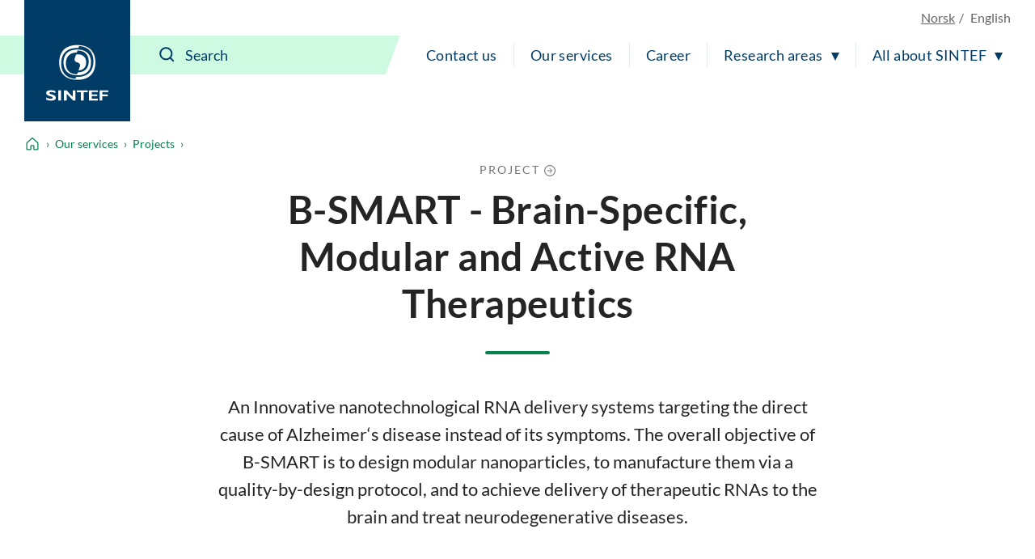

--- FILE ---
content_type: application/x-javascript
request_url: https://www.sintef.no/dist/main.3959a2bc.js
body_size: 7844
content:
/*! For license information please see main.3959a2bc.js.LICENSE.txt */
(self.webpackChunksintef=self.webpackChunksintef||[]).push([[792],{7:function(e,t,n){"use strict";n(452),n(960),n(421),n(435),n(572);var o=n(997);var i="data-filter",s="aria-expanded",r="is-open";function a(){document.querySelectorAll("[".concat(i,"]")).forEach(function(e){var t=document.getElementById(e.getAttribute(i));t&&e.addEventListener("click",function(){return function(e,t){"true"===e.getAttribute(s)?(t.classList.remove(r),e.setAttribute(s,"false")):(t.classList.add(r),e.setAttribute(s,"true"))}(e,t)})})}var c=n(578);function u(e){var t=!(arguments.length>1&&void 0!==arguments[1])||arguments[1];if(e){var n=e.getBoundingClientRect().top,o=getComputedStyle(document.documentElement).getPropertyValue("--menu-breakpoint")||0,i=getComputedStyle(document.documentElement).getPropertyValue("--menu-height")||0,s=window.matchMedia("(min-width:".concat(o,")")).matches?0:i;!t&&n-s>0||window.scrollTo(0,n+window.pageYOffset-s)}}var l="data-expand",d="aria-expanded";function f(e,t,n){t.hidden?(t.style.maxHeight=function(e){if(!e)return 0;var t=e.cloneNode(!0);Object.assign(t.style,{overflow:"visible",height:"auto",maxHeight:"none",opacity:"0",visibility:"hidden",display:"block"}),e.after(t);var n=t.offsetHeight;return t.remove(),n}(t)+"px",t.removeAttribute("hidden"),e.setAttribute(d,"true")):(u(n,!1),t.style.maxHeight=null,t.setAttribute("hidden",""),e.setAttribute(d,"false"))}var h=getComputedStyle(document.documentElement).getPropertyValue("--class-keyboard-navigation").replace(/['"]+/g,"")||"is-using-keyboard-navigation";function g(e){9===e.keyCode&&(document.body.classList.add(h),window.removeEventListener("keydown",g),window.addEventListener("mousedown",m))}function m(){document.body.classList.remove(h),window.removeEventListener("mousedown",m),window.addEventListener("keydown",g)}var p="data-tabs";function v(){document.querySelectorAll("[".concat(p,"]")).forEach(function(e){var t=e.querySelectorAll('[role="tab"]'),n=e.querySelector('[role="tablist"]');e.dataset.focusTab=0,t.forEach(function(e){e.addEventListener("click",function(e){return y(e.target)})}),null==n||n.addEventListener("keydown",function(n){return function(e,t,n){var o=t.dataset.focusTab;39!==e.keyCode&&37!==e.keyCode||(39===e.keyCode?++o>=n.length&&(o=0):37===e.keyCode&&--o<0&&(o=n.length-1),y(n[o]))}(n,e,t)})})}function y(e){if(e){var t=e.closest("[".concat(p,"]")),n=0;t.querySelectorAll('[role="tab"]').forEach(function(o){o.setAttribute("aria-selected",!1),o.setAttribute("tabindex",-1),o===e&&(t.dataset.focusTab=n),n++}),e.setAttribute("aria-selected",!0),e.setAttribute("tabindex",0),e.focus(),t.querySelectorAll('[role="tabpanel"]').forEach(function(e){return e.setAttribute("hidden",!0)}),document.getElementById(e.getAttribute("aria-controls")).removeAttribute("hidden")}}var b=n(316),E="data-tooltip-is-visible";function k(){var e=document.querySelectorAll(".".concat("definition-word")),t=document.querySelectorAll("abbr:not([class])");e.forEach(function(e){return w({item:e,isGemini:!0})}),t.forEach(function(e){return w({item:e})}),document.addEventListener("click",function(e){var t=e.target;document.querySelectorAll("[".concat(E,"]")).forEach(function(e){e.contains(t)||A(e)})},!1),document.addEventListener("keyup",function(e){if(!e.defaultPrevented){var t=e.key;"Escape"!==t&&"Esc"!==t&&"27"!==t||document.querySelectorAll("[".concat(E,"]")).forEach(function(e){return A(e)})}})}function w(e){var t=e.item,n=e.isGemini,o=(void 0!==n&&n?C:S)(t);if(o){var i,s="no"===document.documentElement.getAttribute("lang")?"Lukk":"Close";o.insertAdjacentHTML("afterbegin",'<button data-popper-close><span class="sr-only">'.concat(s,"</span></button>")),o.insertAdjacentHTML("beforeend","<span data-popper-arrow></span>");var r=(0,b.n4)(t,o,{placement:"top",modifiers:[{name:"offset",options:{offset:[0,10]}}]});return null===(i=t.querySelector("[data-popper-close]"))||void 0===i||i.addEventListener("click",function(){return A(t)}),t.addEventListener("focus",function(){!function(e,t){e.setAttribute(E,"true"),t.update()}(t,r)}),{container:t,popperInstance:r}}return!1}function S(e){var t=e.getAttribute("title")||"";return e.insertAdjacentHTML("beforeend",'<span class="'.concat("tooltip-abbr",'">').concat(t,"</span>")),e.setAttribute("tabindex","0"),e.removeAttribute("title"),e.lastChild}function C(e){return e.querySelector(".".concat("definition-word__content"))||null}function A(e){e.removeAttribute(E),document.activeElement.blur()}function L(e){return L="function"==typeof Symbol&&"symbol"==typeof Symbol.iterator?function(e){return typeof e}:function(e){return e&&"function"==typeof Symbol&&e.constructor===Symbol&&e!==Symbol.prototype?"symbol":typeof e},L(e)}function M(e,t){for(var n=0;n<t.length;n++){var o=t[n];o.enumerable=o.enumerable||!1,o.configurable=!0,"value"in o&&(o.writable=!0),Object.defineProperty(e,j(o.key),o)}}function j(e){var t=function(e,t){if("object"!=L(e)||!e)return e;var n=e[Symbol.toPrimitive];if(void 0!==n){var o=n.call(e,t||"default");if("object"!=L(o))return o;throw new TypeError("@@toPrimitive must return a primitive value.")}return("string"===t?String:Number)(e)}(e,"string");return"symbol"==L(t)?t:t+""}var O={containerClass:"js-masthead",menuContainerClass:"js-menu",toggleSearchClass:"js-toggle-search",toggleMenuClass:"js-toggle-menu",toggleSubmenuClass:"js-toggle-submenu",toggleDropdownClass:"js-toggle-dropdown",triggerReturnClass:"js-return-to-level-1",searchInputFieldClass:"js-input-search",hasOpenMenuClass:"has-open-menu",hasOpenSearchClass:"has-open-search",hasOpenSubmenuClass:"is-open",hasOpenDropdownClass:"is-expanded",isOpeningMenu:"is-opening-menu",isClosingMenu:"is-closing-menu",isClosingNestedMenu:"is-closing-nested-menu",dataCurrentLevelAttribute:"data-menu-current-level",dataControlsAttribute:"data-controls",desktopBreakpointCssVar:"--menu-breakpoint",openingMenuAnimationMs:"--menu-opening-ms",closingMenuAnimationMs:"--menu-closing-ms"},T=function(){return e=function e(t){!function(e,t){if(!(e instanceof t))throw new TypeError("Cannot call a class as a function")}(this,e),this.settings=Object.assign({},O,t||{}),this.containerEl=document.querySelector(".".concat(this.settings.containerClass))},t=[{key:"init",value:function(){var e=this;null!==this.containerEl&&(this.setupVariables(),document.addEventListener("click",function(t){return e.closeOnOuterClick(t)},!1),document.addEventListener("keyup",function(t){e.closeOnEscape(t),e.closeOnTabbingOutsideMenu(t)}),this.setupToggleMenu(),this.setupToggleSearch(),this.setupToggleSubmenu(),this.setupToggleDropdown(),this.setupTriggerReturn(),this.watchBreakpoint())}},{key:"setupVariables",value:function(){this.menuContainerEl=this.containerEl.querySelector(".".concat(this.settings.menuContainerClass)),this.toggleMenuEl=this.containerEl.querySelector(".".concat(this.settings.toggleMenuClass)),this.toggleSearchEl=this.containerEl.querySelector(".".concat(this.settings.toggleSearchClass)),this.toggleSubmenuEls=this.containerEl.querySelectorAll(".".concat(this.settings.toggleSubmenuClass)),this.toggleDropdownEls=this.containerEl.querySelectorAll(".".concat(this.settings.toggleDropdownClass)),this.triggerReturnEl=this.containerEl.querySelector(".".concat(this.settings.triggerReturnClass)),this.searchInputFieldEl=this.containerEl.querySelector(".".concat(this.settings.searchInputFieldClass)),this.desktopBreakpoint=getComputedStyle(document.documentElement).getPropertyValue(this.settings.desktopBreakpointCssVar),this.openingMenuMs=parseInt(getComputedStyle(document.documentElement).getPropertyValue(this.settings.openingMenuAnimationMs)),this.closingMenuMs=parseInt(getComputedStyle(document.documentElement).getPropertyValue(this.settings.closingMenuAnimationMs)),this.desktopMediaquery=window.matchMedia("(min-width:".concat(this.desktopBreakpoint,")"))}},{key:"setupToggleMenu",value:function(){var e=this;null!==this.toggleMenuEl&&this.toggleMenuEl.addEventListener("click",function(t){t.preventDefault(),"true"===t.target.getAttribute("aria-expanded")?e.closeMenu():e.openMenu()})}},{key:"setupToggleSearch",value:function(){var e=this;null!==this.toggleSearchEl&&this.toggleSearchEl.addEventListener("click",function(t){t.preventDefault(),"true"===t.target.getAttribute("aria-expanded")?e.closeSearch():e.openSearch()})}},{key:"setupToggleSubmenu",value:function(){for(var e=this,t=0;t<this.toggleSubmenuEls.length;t++)this.toggleSubmenuEls[t].addEventListener("click",function(t){t.preventDefault();var n=t.target;"true"===n.getAttribute("aria-expanded")?e.isDesktop()?e.closeMenu():e.closeSubmenu(n):e.openSubmenu(n)})}},{key:"setupTriggerReturn",value:function(){var e=this;null!==this.triggerReturnEl&&this.triggerReturnEl.addEventListener("click",function(t){t.preventDefault(),e.resetSubmenus()})}},{key:"setupToggleDropdown",value:function(){for(var e=this,t=0;t<this.toggleDropdownEls.length;t++)this.toggleDropdownEls[t].addEventListener("click",function(t){t.preventDefault();var n=t.target;"true"===n.getAttribute("aria-expanded")?e.closeDropdown(n):e.openDropdown(n)})}},{key:"closeSubmenu",value:function(e){var t=document.getElementById(e.getAttribute(this.settings.dataControlsAttribute));t&&"false"!==e.getAttribute("aria-expanded")&&(this.containerEl.setAttribute(this.settings.dataCurrentLevelAttribute,"1"),e.setAttribute("aria-expanded","false"),t.classList.remove(this.settings.hasOpenSubmenuClass))}},{key:"openSubmenu",value:function(e){var t=document.getElementById(e.getAttribute(this.settings.dataControlsAttribute));if(t&&"true"!==e.getAttribute("aria-expanded")){for(var n=0;n<this.toggleSubmenuEls.length;n++)this.closeSubmenu(this.toggleSubmenuEls[n]);this.openMenu(),this.containerEl.setAttribute(this.settings.dataCurrentLevelAttribute,"2"),e.setAttribute("aria-expanded","true"),t.classList.add(this.settings.hasOpenSubmenuClass),this.isDesktop()||(this.menuContainerEl.scrollTop=0)}}},{key:"resetSubmenus",value:function(){for(var e=0;e<this.toggleSubmenuEls.length;e++)this.closeSubmenu(this.toggleSubmenuEls[e]);this.containerEl.setAttribute(this.settings.dataCurrentLevelAttribute,"1")}},{key:"closeDropdown",value:function(e){var t=document.getElementById(e.getAttribute(this.settings.dataControlsAttribute));t&&"false"!==e.getAttribute("aria-expanded")&&(e.setAttribute("aria-expanded","false"),t.classList.remove(this.settings.hasOpenDropdownClass))}},{key:"openDropdown",value:function(e){var t=document.getElementById(e.getAttribute(this.settings.dataControlsAttribute));if(t&&"true"!==e.getAttribute("aria-expanded")){for(var n=0;n<this.toggleDropdownEls.length;n++)this.closeDropdown(this.toggleDropdownEls[n]);e.setAttribute("aria-expanded","true"),t.classList.add(this.settings.hasOpenDropdownClass)}}},{key:"closeSearch",value:function(){document.documentElement.classList.contains(this.settings.hasOpenSearchClass)&&(this.toggleSearchEl.setAttribute("aria-expanded","false"),document.documentElement.classList.remove(this.settings.hasOpenSearchClass))}},{key:"openSearch",value:function(){var e=this;document.documentElement.classList.contains(this.settings.hasOpenSearchClass)||(this.closeMenu(),this.toggleSearchEl.setAttribute("aria-expanded","true"),document.documentElement.classList.add(this.settings.hasOpenSearchClass),setTimeout(function(){return e.searchInputFieldEl.focus()},this.openingMenuMs))}},{key:"closeMenu",value:function(){var e=this;if(document.documentElement.classList.contains(this.settings.hasOpenMenuClass))if("2"===this.containerEl.getAttribute(this.settings.dataCurrentLevelAttribute)){document.documentElement.classList.add(this.settings.isClosingNestedMenu);for(var t=0;t<this.toggleSubmenuEls.length;t++)this.closeSubmenu(this.toggleSubmenuEls[t]);this.toggleMenuEl.setAttribute("aria-expanded","false"),document.documentElement.classList.remove(this.settings.hasOpenMenuClass),setTimeout(function(){document.documentElement.classList.remove(e.settings.isClosingNestedMenu)},this.closingMenuMs)}else{document.documentElement.classList.add(this.settings.isClosingMenu);for(var n=0;n<this.toggleSubmenuEls.length;n++)this.closeSubmenu(this.toggleSubmenuEls[n]);this.toggleMenuEl.setAttribute("aria-expanded","false"),document.documentElement.classList.remove(this.settings.hasOpenMenuClass),setTimeout(function(){document.documentElement.classList.remove(e.settings.isClosingMenu)},this.closingMenuMs)}}},{key:"openMenu",value:function(){var e=this;document.documentElement.classList.contains(this.settings.hasOpenMenuClass)||(this.closeSearch(),this.toggleMenuEl.setAttribute("aria-expanded","true"),document.documentElement.classList.add(this.settings.hasOpenMenuClass,this.settings.isOpeningMenu),setTimeout(function(){document.documentElement.classList.remove(e.settings.isOpeningMenu)},this.openingMenuMs))}},{key:"watchBreakpoint",value:function(){var e=this;try{this.desktopMediaquery.addEventListener("change",function(t){t.matches&&(e.closeMenu(),e.closeSearch())})}catch(t){try{this.desktopMediaquery.addListener(function(t){t.matches&&(e.closeMenu(),e.closeSearch())})}catch(e){}}}},{key:"isDesktop",value:function(){return!!this.desktopMediaquery.matches}},{key:"closeOnOuterClick",value:function(e){e.target.closest(".".concat(this.settings.containerClass))||(this.closeMenu(),this.closeSearch())}},{key:"closeOnEscape",value:function(e){if(!e.defaultPrevented){var t=e.key||e.keyCode;"Escape"!==t&&"Esc"!==t&&27!==t||(this.closeMenu(),this.closeSearch())}}},{key:"closeOnTabbingOutsideMenu",value:function(e){if(!e.defaultPrevented){var t=e.key||e.keyCode;"Tab"!==t&&9!==t||null===document.activeElement.closest(".".concat(this.settings.containerClass))&&(this.closeMenu(),this.closeSearch())}}}],t&&M(e.prototype,t),n&&M(e,n),Object.defineProperty(e,"prototype",{writable:!1}),e;var e,t,n}();n(638),n(101),n(684);function x(e){return x="function"==typeof Symbol&&"symbol"==typeof Symbol.iterator?function(e){return typeof e}:function(e){return e&&"function"==typeof Symbol&&e.constructor===Symbol&&e!==Symbol.prototype?"symbol":typeof e},x(e)}var D=n(692);init=function(){D(document).ready(function(){D("#js-newsletter").length>0&&(D.ajax({url:"/newsletter/getnewsletter/",data:{language:D("#js-newsletter").data("language"),pageData:D("#js-newsletter").data("pagedata"),sourceUrl:D("#js-newsletter").data("sourceurl"),queryString:D("#js-newsletter").data("querystring")},cache:!1,type:"GET",contentType:"text/html",success:function(e){if(void 0===e||""===e)D("#js-newsletter").remove();else{var t=D("#js-newsletter").data("sitekey");t.length>0&&D.getScript("https://www.google.com/recaptcha/api.js?render="+t,function(){}),D("#js-newsletter").append(e);var n=D("#js-newsletter").removeData("validator").removeData("unobtrusiveValidation");D.validator.unobtrusive.parse(n),D("#js-newsletter-signup").data("validator").settings.submitHandler=function(e){D("#js-newsletter-signup-button").prop("disabled",!0),c.e(),t.length>0?grecaptcha.ready(function(){grecaptcha.execute(t,{action:"submit"}).then(function(t){var n=document.getElementById("FormData_Token");null!=x(n)&&null!=n&&(n.value=t),e.submit()})}):e.submit()};var o=D("#js-newsletter").find("[data-wait]");if(o){var i=1e3*o.attr("data-wait");setTimeout(function(){o.removeAttr("hidden")},i)}}},error:function(){D("#js-newsletter").remove()}}),D("#js-newsletter").on("click","#newsletter-close",function(){D.ajax({url:"/newsletter/setcookienewsletterclose/",cache:!1,type:"GET",contentType:"text/html",success:function(e){D("#js-newsletter").remove()},error:function(){D("#js-newsletter").remove()}})}))})},init();n(972),n(231),n(682);function q(){(new T).init(),document.body.classList.remove(h),window.addEventListener("keydown",g),o.lX.bind("[data-fancybox]",{hideScrollbar:!1,l10n:{CLOSE:"Lukk",NEXT:"Neste",PREV:"Forrige",MODAL:"Du kan lukke denne modalen ved å trykke på ESC",ERROR:"Noe gikk feil. Vennligst prøv igjen senere",IMAGE_ERROR:"Fant ikke bilde",ELEMENT_NOT_FOUND:"Fant ikke HTML",IFRAME_ERROR:"Klarte ikke å laste inn siden",TOGGLE_FULLSCREEN:"Fullskjerm-modus",TOGGLE_SLIDESHOW:"Lysbildefremvisning",TOGGLE_ZOOM:"Zoom inn eller ut",TOGGLE_THUMBS:"Vis eller skjul miniatyrbilder"}}),a(),document.querySelectorAll(".js-carousel").forEach(function(e){new o.FN(e,{slidesPerPage:1,infinite:!0,center:!0,fill:!0,l10n:{NEXT:"Neste",PREV:"Forrige",GOTO:"Gå til slide %d"}})}),c.T(),document.querySelectorAll("[".concat(l,"]")).forEach(function(e){var t=document.getElementById(e.getAttribute(l)),n=e.closest(e.getAttribute("data-expand-parent"))||t;t&&(t.setAttribute("hidden",""),e.removeAttribute("hidden"),e.addEventListener("click",function(){return f(e,t,n)}))}),document.querySelectorAll(".".concat("fact-cont-wrapper")).forEach(function(e){var t=e.parentElement||e;e.setAttribute("hidden",""),e.tabIndex=0,e.addEventListener("click",function(){return f(e,e,t)}),e.addEventListener("keydown",function(n){13===n.keyCode&&f(e,e,t)})}),window.location.hash&&u(document.getElementById(window.location.hash.substring(1))),document.querySelectorAll('[href^="#"]').forEach(function(e){e.addEventListener("click",function(t){t.preventDefault();var n=e.hash.substring(1);window.location.hash=n,u(document.getElementById(n))})}),v(),k(),document.querySelectorAll("[data-cookie-consent-trigger]").forEach(function(e){e.addEventListener("click",function(e){e.preventDefault(),CookieConsent&&CookieConsent.renew()})})}var I=n(121);n.n(I)()(function(){q()})},101:function(e,t,n){var o=n(692);init=function(){o(document).ready(function(){o(".js-data-action-replace").each(function(e,t){var n=o(t).data("action-url");n&&o.get(n,function(e){o(t).replaceWith(function(){return o(e).hide().fadeIn()})})})})},init()},231:function(e,t,n){var o=n(692);o.fn.setupRefiners=function(){o(document).on("change",".js-search-refiner-select",function(){window.location.href=o(this).find(":selected").data("link")})},init=function(){o(document).ready(function(){o(".js-search-page").length>0&&o().setupRefiners()})},init()},578:function(e,t,n){"use strict";n.d(t,{T:function(){return r},e:function(){return a}});var o="data-please-wait",i="please-wait",s=["click","change"];function r(){window.addEventListener("pageshow",function(e){var t=e.persisted;window.performance&&window.performance.getEntriesByType("navigation").length&&"back_forward"===window.performance.getEntriesByType("navigation")[0].type&&(t=!0),t&&document.querySelectorAll(".".concat(i)).forEach(function(e){return e.remove()})}),document.querySelectorAll("[".concat(o,"]")).forEach(function(e){var t=e.getAttribute(o)||"click";-1!==s.indexOf(t.toLowerCase())&&e.addEventListener(t.toLowerCase(),function(e){a()})})}function a(){var e=document.createElement("div");e.className=i,document.body.appendChild(e),setTimeout(function(){e.remove()},7500)}},638:function(e,t,n){var o=n(692);init=function(){o(document).ready(function(){o("#js-cookie-consent").length>0&&(o.ajax({url:"/cookieconsent/getcookieconsent/",data:{language:o("#js-cookie-consent").data("language"),sourceUrl:o("#js-cookie-consent").data("sourceurl"),queryString:o("#js-cookie-consent").data("querystring")},cache:!1,type:"GET",contentType:"text/html",success:function(e){void 0===e||""===e?o("#js-cookie-consent").remove():o("#js-cookie-consent").append(e)},error:function(){o("#js-cookie-consent").remove()}}),o("#js-cookie-consent").on("click","#cookie-consent-accept",function(){o.ajax({url:"/cookieconsent/setcookieconsent/",cache:!1,type:"GET",contentType:"text/html",success:function(e){o("#js-cookie-consent").remove()},error:function(){o("#js-cookie-consent").remove()}})}))})},init()},682:function(e,t,n){var o=n(692);o(function(){!function(){var e=o(".context-menu__item.has-children"),t="is-open";if(e.length){var n=function(){o(".context-menu__item.has-children.is-open").each(function(e){var n=o(this).find("[aria-controls]").attr("aria-controls");o(this).removeClass(t),o(this).find("[aria-controls]").attr("aria-expanded","false"),o("#"+n).attr("hidden","")})};o(document).on("keydown",function(e){27===e.keyCode&&n()}),o("body").on("click",function(e){0===o(event.target).closest(".context-menu__item.has-children.is-open").length&&n()}),e.each(function(e){var i=o(this);o(this).find("[aria-controls]").on("click",function(e){var s=o(this).attr("aria-controls");i.hasClass(t)?(i.removeClass(t),o(this).attr("aria-expanded","false"),o("#"+s).attr("hidden","")):(n(),i.addClass(t),o(this).attr("aria-expanded","true"),o("#"+s).removeAttr("hidden"))})})}}()})},684:function(e,t,n){function o(){var e,t,n="function"==typeof Symbol?Symbol:{},s=n.iterator||"@@iterator",r=n.toStringTag||"@@toStringTag";function a(n,o,s,r){var a=o&&o.prototype instanceof u?o:u,l=Object.create(a.prototype);return i(l,"_invoke",function(n,o,i){var s,r,a,u=0,l=i||[],d=!1,f={p:0,n:0,v:e,a:h,f:h.bind(e,4),d:function(t,n){return s=t,r=0,a=e,f.n=n,c}};function h(n,o){for(r=n,a=o,t=0;!d&&u&&!i&&t<l.length;t++){var i,s=l[t],h=f.p,g=s[2];n>3?(i=g===o)&&(a=s[(r=s[4])?5:(r=3,3)],s[4]=s[5]=e):s[0]<=h&&((i=n<2&&h<s[1])?(r=0,f.v=o,f.n=s[1]):h<g&&(i=n<3||s[0]>o||o>g)&&(s[4]=n,s[5]=o,f.n=g,r=0))}if(i||n>1)return c;throw d=!0,o}return function(i,l,g){if(u>1)throw TypeError("Generator is already running");for(d&&1===l&&h(l,g),r=l,a=g;(t=r<2?e:a)||!d;){s||(r?r<3?(r>1&&(f.n=-1),h(r,a)):f.n=a:f.v=a);try{if(u=2,s){if(r||(i="next"),t=s[i]){if(!(t=t.call(s,a)))throw TypeError("iterator result is not an object");if(!t.done)return t;a=t.value,r<2&&(r=0)}else 1===r&&(t=s.return)&&t.call(s),r<2&&(a=TypeError("The iterator does not provide a '"+i+"' method"),r=1);s=e}else if((t=(d=f.n<0)?a:n.call(o,f))!==c)break}catch(t){s=e,r=1,a=t}finally{u=1}}return{value:t,done:d}}}(n,s,r),!0),l}var c={};function u(){}function l(){}function d(){}t=Object.getPrototypeOf;var f=[][s]?t(t([][s]())):(i(t={},s,function(){return this}),t),h=d.prototype=u.prototype=Object.create(f);function g(e){return Object.setPrototypeOf?Object.setPrototypeOf(e,d):(e.__proto__=d,i(e,r,"GeneratorFunction")),e.prototype=Object.create(h),e}return l.prototype=d,i(h,"constructor",d),i(d,"constructor",l),l.displayName="GeneratorFunction",i(d,r,"GeneratorFunction"),i(h),i(h,r,"Generator"),i(h,s,function(){return this}),i(h,"toString",function(){return"[object Generator]"}),(o=function(){return{w:a,m:g}})()}function i(e,t,n,o){var s=Object.defineProperty;try{s({},"",{})}catch(e){s=0}i=function(e,t,n,o){if(t)s?s(e,t,{value:n,enumerable:!o,configurable:!o,writable:!o}):e[t]=n;else{var r=function(t,n){i(e,t,function(e){return this._invoke(t,n,e)})};r("next",0),r("throw",1),r("return",2)}},i(e,t,n,o)}function s(e,t,n,o,i,s,r){try{var a=e[s](r),c=a.value}catch(e){return void n(e)}a.done?t(c):Promise.resolve(c).then(o,i)}var r=n(692);function a(){var e;return e=o().m(function e(t,n,i){var s,r,a,c,u,l;return o().w(function(e){for(;;)switch(e.n){case 0:return s={zoom:14,mapTypeId:google.maps.MapTypeId.ROADMAP,mapId:"6590c13994208850"},e.n=1,google.maps.importLibrary("marker");case 1:return r=e.v,a=r.AdvancedMarkerElement,(c=new google.maps.Map(t,s)).setCenter(i),u=new a({map:c,position:i}),l=new google.maps.InfoWindow,google.maps.event.addListener(u,"click",function(){l.setContent(n),l.open(c,this)}),e.a(2,this)}},e,this)}),a=function(){var t=this,n=arguments;return new Promise(function(o,i){var r=e.apply(t,n);function a(e){s(r,o,i,a,c,"next",e)}function c(e){s(r,o,i,a,c,"throw",e)}a(void 0)})},a.apply(this,arguments)}init=function(){r(document).ready(function(){r(".js-map").each(function(e,t){var n=r(t).data("action-url");n&&r.get(n,function(e){r(t).replaceWith(function(){return r(e).each(function(){var e=r(this).data("address"),t=new google.maps.LatLng(+r(this).data("lat"),+r(this).data("long"));e&&function(e,t,n){a.apply(this,arguments)}(r(this).get(0),e,t)}).hide().fadeIn()})})})})},init()},972:function(e,t,n){var o=n(692);init=function(){o(document).ready(function(){o(".js-pagelist-filters").length>0&&o(".js-pagelist-filter").change(function(){!function(e){if(e){var t=e.attr("name"),n=window.location.href.indexOf("#search")>-1?new URL(window.location):new URL(window.location+"#search");n.searchParams.delete("pagenumber"),n.searchParams.set(t,e.val()),window.location=n}}(o(this))})})},init()}},function(e){e.O(0,[740],function(){return t=7,e(e.s=t);var t});e.O()}]);